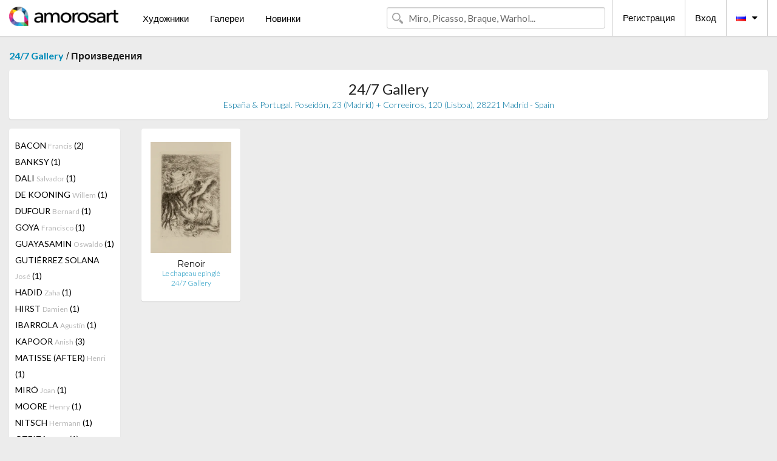

--- FILE ---
content_type: text/html; charset=UTF-8
request_url: https://ru.amorosart.com/gallery-artist-247_gallery-renoir-1336-1022-1.html
body_size: 2842
content:
<!doctype html>
<html class="no-js" lang="fr">
    <head>
        <meta charset="utf-8"/>
        <meta name="viewport" content="width=device-width, initial-scale=1.0" />
                <title>Произведения от Pierre-Auguste Renoir Предлагаемые (кем) 24/7 Gallery на портале Amorosart</title>
                        <meta name="description" content="24/7 Gallery представляет на Amorosart оригинальные эстампы, или гравюры от Pierre-Auguste Renoir" />
                        <meta name="keywords" content="24/7 Gallery, Литографии, Эстампы, Современные афиши, Гравюры, Иллюстрированные книги, произведение в продаже от Renoir" />
                <link rel="shortcut icon" type="image/x-icon" href="favicon.ico" />
        <link rel="icon" type="image/png" href="favicon.png" />
        <!-- css start -->
        <link href="https://fonts.googleapis.com/css?family=Lato:400,400italic,700,300,300italic,700italic,900,100,100italic,900italic" rel="stylesheet" type="text/css" />
        <link href="https://fonts.googleapis.com/css?family=Montserrat:400,700" rel="stylesheet" type="text/css" />
                        <link href="https://ru.amorosart.com/build/page.min.css?v=1768486385" rel="stylesheet" type="text/css" />
                        <!-- css end -->
    </head>
    <body>
        <!-- header start -->
<!-- Google tag (gtag.js) -->
<script async src="https://www.googletagmanager.com/gtag/js?id=G-WCER4H6RP1"></script>
<script>
  window.dataLayer = window.dataLayer || [];
  function gtag(){dataLayer.push(arguments);}
  gtag('js', new Date());

  gtag('config', 'G-WCER4H6RP1');
  gtag('config', 'G-0TEP2XJ4KL');
</script>
<div class="top-bar">
    <div class="row">
        <div class="top-bar-left">
            <ul class="headerLeft">
                <li>
                    <a  href="https://ru.amorosart.com/"><img class="header-logo" src="https://ru.amorosart.com/assets/images/logoAmorosart.png" width="180"></a>
                </li>
                <a class="show-for-small-only" href="javascript:void();" onclick="$('.menu-mobile').slideToggle(200);"><i class="button-menu-mobile fa fa-bars noir s32"></i></a>
                <div class="header-search-mobile show-for-small-only">
                    <form>
                            <div class="column">
                                <input id="search-mobile" type="text" class="search-mobile s16 mag-search fontLato noir radius" placeholder="Miro, Picasso, Braque, Warhol..." data-source="https://ru.amorosart.com/search.html" data-gallery="Галереи" data-artist="Художники" data-artwork="Произведения" />
                            </div>
                    </form>
                </div>
                <li>
                    <ul class="menu s15 fontLato noir hide-for-small-only">
                        <li><a href="https://ru.amorosart.com/modern-contemporary-artists.html">Художники</a></li>
                        <li><a href="https://ru.amorosart.com/galleries-original-prints.html">Галереи</a></li>
                        <li><a href="https://ru.amorosart.com/prints-lithographs.html">Новинки</a></li>
                    </ul>
                </li>
            </ul>
        </div>
        <div class="top-bar-right">
            <ul class="headerRight hide-for-small-only">  
                <li class="header-search">
                    <form>
                        <div class="row collapse postfix-round">
                            <div class="columns">
                                <input id="search" type="text" class="s15 fontLato noir radius mag-search" placeholder="Miro, Picasso, Braque, Warhol..."  data-source="https://ru.amorosart.com/search.html" data-gallery="Галереи" data-artist="Художники" data-artwork="Произведения" />
                            </div>
                        </div>
                    </form>
                </li>
                <li class="header-links">
                    <ul class="menu s15 fontLato noir">
                        <li><a href="https://ru.amorosart.com/signup.html">Регистрация</a></li><li><a href="https://ru.amorosart.com/signin.html">Вход</a></li><li><a id="bt-flags" href="#" onclick="$('#other-flags').slideToggle(100);"><i class="famfamfam-flags ru mr10"></i><i class="fa fa-caret-down"></i></a>
                            <ul id="other-flags" class="fontLato s14">
                                                                                                <li><a href="https://www.amorosart.com/"><i class="famfamfam-flags fr mr5"></i></a></li>
                                                                                                                                <li><a href="https://en.amorosart.com/"><i class="famfamfam-flags en mr5"></i></a></li>
                                                                                                                                <li><a href="https://es.amorosart.com/"><i class="famfamfam-flags es mr5"></i></a></li>
                                                                                                                                <li><a href="https://it.amorosart.com/"><i class="famfamfam-flags it mr5"></i></a></li>
                                                                                                                                <li><a href="https://de.amorosart.com/"><i class="famfamfam-flags de mr5"></i></a></li>
                                                                                                                                <li><a href="https://nl.amorosart.com/"><i class="famfamfam-flags nl mr5"></i></a></li>
                                                                                                                                <li><a href="https://pt.amorosart.com/"><i class="famfamfam-flags pt mr5"></i></a></li>
                                                                                                                                <li><a href="https://cn.amorosart.com/"><i class="famfamfam-flags cn mr5"></i></a></li>
                                                                                                                                <li><a href="https://jp.amorosart.com/"><i class="famfamfam-flags jp mr5"></i></a></li>
                                                                                                                                                            </ul>
                        </li>
                    </ul>
                </li>
            </ul>
        </div>
    </div>
</div>
<div class="menu-mobile" style="display:none">
    <a href="https://ru.amorosart.com/modern-contemporary-artists.html" class="fontLato">Художники</a>
    <a href="https://ru.amorosart.com/galleries-original-prints.html" class="fontLato">Галереи</a>
    <a href="https://ru.amorosart.com/prints-lithographs.html" class="fontLato">Новинки</a>
    <a href="https://ru.amorosart.com/signup.html" class="fontLato noir">Регистрация</a>
    <a href="https://ru.amorosart.com/signin.html" class="fontLato noir">Вход</a>
</div>
<div class="espace20"></div>
<!-- header end -->
        <!-- page start -->
<div class="row prints">
    <div class="column">
        <span class="fontLatoBold s16"><a href="https://ru.amorosart.com/gallery-prints-247_gallery-1336.html">24/7 Gallery</a></span> / 
        <span class="fontLatoBold s16" style="display:inline-block">Произведения</span>
    </div>
</div>
<div class="espace10"></div>
<div class="row prints artworks-detail">
    <div class="column">
        <div class="columns bgBlanc p15 alignC l22">
            <h1 class="fontLato s24">24/7 Gallery</h1>
            <h2 class="fontLatoLight s14 bleu">España & Portugal. Poseidón, 23 (Madrid) + Correeiros, 120 (Lisboa), 28221 Madrid  - Spain</h2>
        </div>
    </div>
</div>
<div class="espace15"></div>
<div class="row prints">
    <div class="column large-2 medium-3 mb15">
        <div class="columns bgBlanc p15 gallery-artist-menu">
                            <a href="https://ru.amorosart.com/gallery-artist-247_gallery-bacon-1336-57-1.html" class="columns medium-12 small-6 fontLato s14 noir l26 ">BACON <span class="s12 grisC">Francis</span> (2)</a>
                            <a href="https://ru.amorosart.com/gallery-artist-247_gallery-banksy-1336-66-1.html" class="columns medium-12 small-6 fontLato s14 noir l26 ">BANKSY <span class="s12 grisC"></span> (1)</a>
                            <a href="https://ru.amorosart.com/gallery-artist-247_gallery-dali-1336-291-1.html" class="columns medium-12 small-6 fontLato s14 noir l26 ">DALI <span class="s12 grisC">Salvador</span> (1)</a>
                            <a href="https://ru.amorosart.com/gallery-artist-247_gallery-de_kooning-1336-302-1.html" class="columns medium-12 small-6 fontLato s14 noir l26 ">DE KOONING <span class="s12 grisC">Willem</span> (1)</a>
                            <a href="https://ru.amorosart.com/gallery-artist-247_gallery-dufour-1336-1511-1.html" class="columns medium-12 small-6 fontLato s14 noir l26 ">DUFOUR  <span class="s12 grisC">Bernard</span> (1)</a>
                            <a href="https://ru.amorosart.com/gallery-artist-247_gallery-goya-1336-498-1.html" class="columns medium-12 small-6 fontLato s14 noir l26 ">GOYA <span class="s12 grisC">Francisco</span> (1)</a>
                            <a href="https://ru.amorosart.com/gallery-artist-247_gallery-guayasamin-1336-1902-1.html" class="columns medium-12 small-6 fontLato s14 noir l26 ">GUAYASAMIN <span class="s12 grisC">Oswaldo</span> (1)</a>
                            <a href="https://ru.amorosart.com/gallery-artist-247_gallery-gutiérrez_solana-1336-4607-1.html" class="columns medium-12 small-6 fontLato s14 noir l26 ">GUTIÉRREZ SOLANA  <span class="s12 grisC">José</span> (1)</a>
                            <a href="https://ru.amorosart.com/gallery-artist-247_gallery-hadid-1336-2674-1.html" class="columns medium-12 small-6 fontLato s14 noir l26 ">HADID <span class="s12 grisC">Zaha</span> (1)</a>
                            <a href="https://ru.amorosart.com/gallery-artist-247_gallery-hirst-1336-559-1.html" class="columns medium-12 small-6 fontLato s14 noir l26 ">HIRST <span class="s12 grisC">Damien</span> (1)</a>
                            <a href="https://ru.amorosart.com/gallery-artist-247_gallery-ibarrola-1336-4608-1.html" class="columns medium-12 small-6 fontLato s14 noir l26 ">IBARROLA <span class="s12 grisC">Agustín</span> (1)</a>
                            <a href="https://ru.amorosart.com/gallery-artist-247_gallery-kapoor-1336-635-1.html" class="columns medium-12 small-6 fontLato s14 noir l26 ">KAPOOR <span class="s12 grisC">Anish</span> (3)</a>
                            <a href="https://ru.amorosart.com/gallery-artist-247_gallery-matisse_after-1336-4825-1.html" class="columns medium-12 small-6 fontLato s14 noir l26 ">MATISSE (AFTER) <span class="s12 grisC">Henri</span> (1)</a>
                            <a href="https://ru.amorosart.com/gallery-artist-247_gallery-miró-1336-840-1.html" class="columns medium-12 small-6 fontLato s14 noir l26 ">MIRÓ <span class="s12 grisC">Joan</span> (1)</a>
                            <a href="https://ru.amorosart.com/gallery-artist-247_gallery-moore-1336-846-1.html" class="columns medium-12 small-6 fontLato s14 noir l26 ">MOORE <span class="s12 grisC">Henry</span> (1)</a>
                            <a href="https://ru.amorosart.com/gallery-artist-247_gallery-nitsch-1336-2529-1.html" class="columns medium-12 small-6 fontLato s14 noir l26 ">NITSCH <span class="s12 grisC">Hermann</span> (1)</a>
                            <a href="https://ru.amorosart.com/gallery-artist-247_gallery-oteiza-1336-4493-1.html" class="columns medium-12 small-6 fontLato s14 noir l26 ">OTEIZA <span class="s12 grisC">Jorge</span> (1)</a>
                            <a href="https://ru.amorosart.com/gallery-artist-247_gallery-picasso_after-1336-4733-1.html" class="columns medium-12 small-6 fontLato s14 noir l26 ">PICASSO (AFTER) <span class="s12 grisC">Pablo</span> (1)</a>
                            <a href="https://ru.amorosart.com/gallery-artist-247_gallery-rembrandt-1336-1019-1.html" class="columns medium-12 small-6 fontLato s14 noir l26 ">REMBRANDT <span class="s12 grisC">Harmensz Van Rijn</span> (1)</a>
                            <a href="https://ru.amorosart.com/gallery-artist-247_gallery-renoir-1336-1022-1.html" class="columns medium-12 small-6 fontLato s14 noir l26 current">RENOIR <span class="s12 grisC">Pierre-Auguste</span> (1)</a>
                            <a href="https://ru.amorosart.com/gallery-artist-247_gallery-tàpies-1336-1189-1.html" class="columns medium-12 small-6 fontLato s14 noir l26 ">TÀPIES <span class="s12 grisC">Antoni</span> (1)</a>
                    </div>
    </div>
    <div class="column large-10 medium-9">
        <div class="row">
                                    <div class="colonnePrint columns large-2 medium-3 small-6 end alignC">
                <div class="boxPrint">
                                        <p class="alignPrints">
                        <a href="https://ru.amorosart.com/artwork-renoir-le_chapeau_epinglé-65382.html" title="Гравюра Сухой Иглой Renoir - Le chapeau epinglé" class="lienPrints"><img class="borderPrints printsPlacement" src="https://ru.amorosart.com/img/artworks/renoir-le-chapeau-epingle-65382-450x450.webp" width="160" alt="Гравюра Сухой Иглой Renoir - Le chapeau epinglé" /></a></p>
                    <ul class="artisteOeuvreInfo">
                        <li class="fontMont s14 noir">Renoir</li>
                        <li class="fontLatoLight s12 noir"><a href="https://ru.amorosart.com/artwork-renoir-le_chapeau_epinglé-65382.html">Le chapeau epinglé</a></li>
                        <li class="fontLatoLight s12 bleu"><a href="https://ru.amorosart.com/gallery-prints-247_gallery-1336.html">24/7 Gallery</a></li>
                    </ul>
                </div>
            </div>
                                </div>
        <div class="column fontLato s12">
                    </div>
    </div>
</div>
<!-- page end -->        <!-- footer start -->
<div class="espace40"></div>
<div class="pied">
    <div class="row">
        <div class="columns s12 fontLatoLight s12 l120 blanc alignC">Copyright Amorosart 2008 - 2026 - CNIL n° : 1301442 - <a href="https://ru.amorosart.com/glossary-prints.html">Глоссарий</a> - <a href="https://ru.amorosart.com/faq-prints.html">Вопросы и ответы</a></div>
    </div>
</div>
<!-- footer end -->        <!-- js start -->
                        <script src="https://ru.amorosart.com/build/page.min.js?v=1768486385" ></script>
                        <script>
            $(document).foundation();
        </script>
        <!-- js end -->
    </body>
</html>
